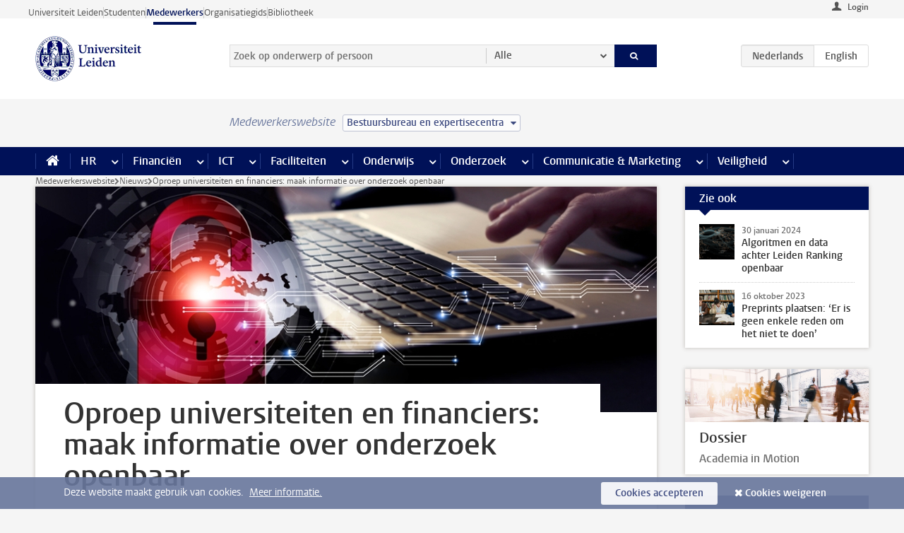

--- FILE ---
content_type: text/javascript;charset=UTF-8
request_url: https://www.medewerkers.universiteitleiden.nl/design-1.0/scripts/ul2common/user.js?v=1.216.00
body_size: 908
content:
!function(e){var a,t,n=e(".user form"),r=e(".logo");const o=e('.user form button[type="submit"');function s(){a.removeClass("open"),t.attr("aria-expanded","false")}n.length&&(a=n.parent(),t=e("<button/>").attr("type","button").addClass("toggle-user").attr("aria-controls","user-login").attr("aria-expanded","false"),e('<span class="visually-hidden">toggle login</span>').appendTo(t),t.insertAfter(r),t.on("click",function(){a.toggleClass("open"),t.attr("aria-expanded","false"==t.attr("aria-expanded")?"true":"false")}),t.on("keydown",function(e){var a=e.keyCode||e.which;9==a&&"true"===t.attr("aria-expanded")&&(e.preventDefault(),o.focus()),27===a&&"true"===t.attr("aria-expanded")&&s()}),o.on("keydown",function(e){var a=e.keyCode||e.which;9==a&&t.is(":visible")&&"true"===t.attr("aria-expanded")&&(e.preventDefault(),t.focus()),27===a&&"true"===t.attr("aria-expanded")&&(s(),t.focus())}))}(jQuery);

--- FILE ---
content_type: text/javascript;charset=UTF-8
request_url: https://www.medewerkers.universiteitleiden.nl/design-1.0/scripts/ul2common/anchors.js?v=1.216.00
body_size: 407
content:
!function(o){var t=o("article h2, article h3");t.length&&t.each(function(){var t=o(this),e=t.attr("id"),a=!!location.hash&&location.hash.substr(1);if(!e){if(e=t.text().replace(/[^a-zA-Z0-9À-ž]/g," ").trim().replace(/\s+/g,"-").toLowerCase(),document.getElementById(e)){for(var r=1,i=e;document.getElementById(i);)i=[e,r].join("-"),r++;e=i}t.attr("id",e),a===e&&t.get(0).scrollIntoView()}})}(jQuery);